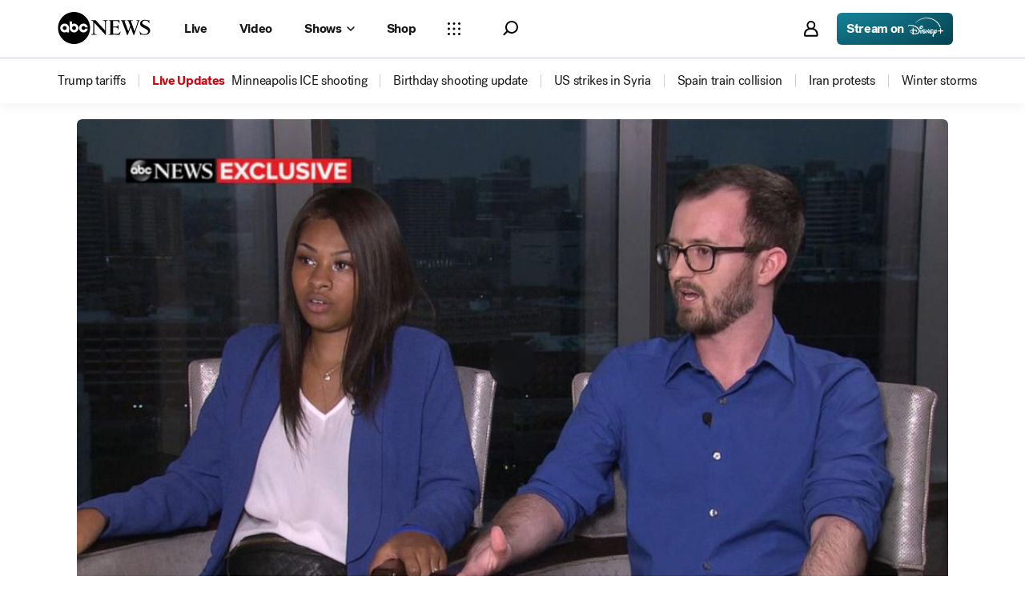

--- FILE ---
content_type: application/javascript
request_url: https://assets-cdn.abcnews.com/abcnews/9c5b345cd9e9-release-01-06-2026.4/client/abcnews/4578-d21ee928.js
body_size: 13429
content:
(self.webpackChunkabcnews=self.webpackChunkabcnews||[]).push([[4578],{98091:function(e,t,i){var a=i(52376);e.exports=a({newsCard:{MEx:"ybfBz",SSZ:"ctcKA",NUm:"dJGGB",DtM:"NsNWC",YCc:"vHUp",cZg:"Ptiwr",uVo:"OfdMP",zbp:"lkTbD",ork:"JkuYo",pNi:"YIsM",cVj:"cfQj",zVj:"cobvB",lfd:"UuahS",Pvs:"OxTO",Udn:"xOrFv",tYf:"XagH",DwB:"GWWRS",BlY:"PIRW",mFo:"dRNOL",UaA:"ScQS",sIn:"gOJCA",FyV:"urStE",FRX:"xihqx",rky:"gCGIZ",mnr:"TUQTj",rLb:"NIdFn",uFP:"ZNtyp"},newsCardLead:{Npj:"mdhMh",dBV:"utxSz",Xkl:"yRJPn",orP:"wgRRB"},newsCardNotLead:{Khz:"yjlXY",WJe:"aUBNK",GmU:"ozZWF",xFl:"UBXxD"},newsCardBlack:{Ewa:"EQaqa",djz:"OiCsf",cZg:"ftCAk"},newsCardDark:{djz:"OiCsf",cZg:"ftCAk",Udn:"QejQB",tYf:"Hkhp",DwB:"GWWRS",BlY:"PIRW",mFo:"dRNOL",UaA:"avmlZ",sIn:"FezBS"},takeOverCard:{ZnV:"fsIVl",buk:"OKxbp",lPS:"qXcg"},cardMargin:{esc:"btqDi",QWb:"nhsxa",JEw:"pcikK",niK:"nQmJW",PHC:"oZOlq",ZkX:"tSpSS",OTL:"pTKAK"},noBordersDetails:{SIk:"VLOBj",heB:"uZMuq",CPk:"qSkZN",Jit:"Oldiy",ciP:"DZKBg",oiZ:"JNWAl",dYO:"fAXsY",pWs:"WAZfb",CHW:"BBBNp"},brandBadge:{rrz:"JxBUX",CPk:"mloN",QRZ:"zgAZO",hTi:"xDzA-D",Hld:"miKQc"},noBordersMeta:{yFP:"ScbUS",SIk:"VLOBj",aRD:"lJSMd",VvI:"GOnCq",jux:"cJQGy",Jit:"Oldiy",uDk:"GBCJq",FUa:"ecrGu",cZg:"Ptiwr",uVo:"EYgDU",YCc:"vHUp",DtM:"fGuIM",ZZl:"ESmpd",VLk:"iflft",JEw:"QDSPh",esc:"kGyAC",QWb:"HkWF"},noBordersMetaBlack:{FUa:"QxugU",cZg:"ftCAk",ZZl:"oyYov",uVo:"OfdMP"},noBordersMetaDark:{FUa:"QxugU",cZg:"ftCAk",ZZl:"oyYov",uVo:"OfdMP"},tagSpacer:{Zuf:"VUFMN",FxV:"SdBAb",hDX:"AQSxL"},firstTagEmphasized:{Zwh:"DUcLi",Iij:"bELLI",ODe:"nPLaK"},firstTagEmphasizedBlack:{Zwh:"xNylt"},firstTagEmphasizedDark:{Zwh:"xNylt"},metaTagLinkClassName:{DCx:"fHQGD",SIk:"VLOBj",heB:"uZMuq",FUa:"naAjL",cZg:"Ptiwr",uVo:"EYgDU",lkp:"nvZyj",qmx:"oUkgA"},metaTagLinkClassNameBlack:{FUa:"ysryL",cZg:"ftCAk",lkp:"UmoPH",qmx:"hDOFS"},metaTagLinkClassNameDark:{FUa:"ysryL",cZg:"ftCAk",lkp:"UmoPH",qmx:"hDOFS"},metaMainLinkClassName:{iSx:"sdeif",NnS:"OgTU",Syd:"Jzctw",FUa:"ecrGu",dUH:"Vhmur",MKK:"LnKJB",NHi:"VyqId",Ciz:"aTgPu",qmx:"MHApJ"},metaMainLinkClassNameBlack:{FUa:"QxugU",dUH:"NQrKA",qmx:"OBzFX"},metaMainLinkClassNameDark:{FUa:"QxugU",dUH:"NQrKA",qmx:"OBzFX"},metaMainLinkClassNameTruncate:{Oyn:"bplHV",Wda:"nYnXb"},headlineEmphasized:{OqY:"ZfQkn",Oro:"GdxUi"},heroHeadline:{vCZ:"fPmhQ",MRr:"BXZNB"},headlineLarge:{Ewa:"EQaqa",Oro:"TBkSU",gXQ:"UGhs",dfe:"xReNw"},headlineStandard:{Ewa:"vcDfb",Oro:"dYdAt"},standardDateTime:{xTE:"GSjVX",SSZ:"mDZIT"},standardDateTimeDark:{SSZ:"AJPUy"},standardDateTimeBlack:{SSZ:"AJPUy"},recentDateTime:{SSZ:"oqGxV"},recentDateTimeDark:{SSZ:"hejne"},recentDateTimeBlack:{SSZ:"hejne"},specialBadgeTagClass:{zKF:"gaTUj",KBN:"QXBIM",SLb:"cLHXT",NaR:"DpZ",jIU:"qPbEI",qGx:"XKdvp",Eqa:"ngdXj",jUr:"bymgU",nho:"iNzzp",zjh:"lczts",iGz:"vrVeq",PQP:"mSJrW"},mainLiveVideoClassName:{KDD:"VZTD",awr:"pwHsw",HVv:"jIRH"},metaContainerClassName:{KDD:"VZTD"},metaMainClassName:{KDD:"VZTD",awr:"HNQqj",yIV:"mLASH"},metaTagClassName:{esc:"kGyAC",OTL:"DTlmW",SLb:"cLHXT",NaR:"DpZ",jIU:"iuXsq",zKF:"gaTUj"},metaDetailsClassName:{CPk:"mloN"},metaTagItemLiveVideoLogo:{eec:"kYhvT",qVv:"kahOz",JEw:"HfYhe"},metaTagLiveVideoLogo:{niK:"ubOdK",VLk:"hCfqF",ISb:"PCCvU"},cardIndicator:{ODe:"MaGQQ",niK:"UoVV",OTL:"WtEci",PHC:"dSKvB",ZkX:"seFhp"}})},8449:function(e,t,i){var a=i(52376);e.exports=a({creditIndicator:{nxE:"nyqUw",jkD:"uvrxY",aCj:"jxyfh",ODe:"eJhYl",Syd:"ilZRt",niK:"ugxZf",OTL:"gFgY",PHC:"huQUD",ZkX:"spGOb"}})},83323:function(e,t,i){var a=i(52376);e.exports=a({linkIndicator:{aCj:"VgTYu",qVv:"QNwmF",eec:"mhCCg",Syd:"dIEoT",KDD:"VZTD",yIV:"mLASH",HVv:"jIRH"}})},71465:function(e,t,i){var a=i(52376);e.exports=a({liveBadge:{SLb:"cLHXT",NaR:"DpZ",jIU:"iuXsq",zKF:"gaTUj",Gyp:"tjZgB",niK:"upILZ",OTL:"DTlmW",PHC:"ofVjp",ZkX:"JrdoJ"}})},94940:function(e,t,i){var a=i(52376);e.exports=a({videoIndicator:{aCj:"BFEpE",KDD:"VZTD",yIV:"mLASH",HVv:"jIRH",MiT:"YYqDS",ODe:"MaGQQ",jkD:"oQtGj",ewt:"nyteQ",Syd:"klTtn",niK:"upILZ",OTL:"Oanlq",PHC:"ofVjp",ZkX:"PHOpB"}})},2158:function(e,t,i){var a=i(85893);const s=i(50239),n=i(57147),o=i(48403),r=i(27361),l=i(80067),d=i(85335),c=d.PREDEFINED_TOPIC_HEADLINE,m=d.CONVERTED_SECTIONS,u=l.STORY_ID,p=l.HERO_LAYOUT,h=s.emptyObj,v=s.TRUE,x=s.FALSE,g=s.NULL,f=s.UNDEF,y=s.empty,_=s.strlc,N=s.mix,C=s.noop,k=s.isFunc,j=i(49741),T=s.strMatch,b=i(97368),L=i(23819),S=i(27784),I=i(51648),w=i(30552),V=i(39945),D=i(99210),P=i(74700),B=i(41962),O=i(98091);e.exports=j((function(e){let t,i,s=e.overrideClasses||h,l=s.card,d=s.content,j=s.meta,U=s.metaMain,M=s.metaMainLink,E=s.metaTag,A=s.metaTagItem,H=s.metaHeadline,R=s.metaDetails,F=e.children,Z=e.pageType,W=e.indexType,z=e.isTakeOver,q=e.isLeadCard,Q=e.theme||f,G=o(Q),K=!y(Q),J=e.individualBorderRadius,Y=e.duration,X=e.date,$=e.dateConfig||h,ee=e.keepDate||g,te=e.description||g,ie=e.useShortHeadline,ae=e.shortHeadline,se=ie&&ae?ae:e.headline,ne=e.title||"",oe=e.id,re=e.onClick||C,le=e.disableLink??x,de=re!==C||le?g:e.link,ce=e.linkTarget,me=e.showLinkIndicator,ue=e.isSectionBand,pe=e.isLivePlayer,he=T(de,"/GMA/")||T(de,"goodmorningamerica.com"),ve=T(de,"/538/")||T(de,"fivethirtyeight")||T(de,"fivethirtyeight.com"),xe=e.isLive||T(de,"/live/"),ge=e.showBrandBadge,fe=he?"https://s.abcnews.com/images/gmaBrandBadgeSimple.svg ":ve?"https://s.abcnews.com/images/fiveThirtyEightBrandBadgeSimple.svg":"",ye=e.section,_e=m[ye]||ye,Ne=e.image||h,Ce=e.imageRatio||"16x9",ke="1x1"===Ce?Ne.crop1x1&&Ne.crop1x1.url:Ne.crop16x9&&Ne.crop16x9.url,je=Ne.imageSources,Te=Ne.credit,be=e.showCredit!==x,Le=e.hideDuration,Se=e.inline||x,Ie=e.specialBadge,we=e.showTimestamp,Ve=e.heroLayout,De=S({name:Ie},g,v)||h,Pe=ue?g:e.tags||(ye?[{value:c[_(ye)]||ye,type:"link",url:`/${_e}/`,linkClassName:[O.metaTagLinkClassName,K&&r(O,`metaTagLinkClassName${G}`)]}]:g),Be=e.truncateText===v,Oe=X?L(X,Z,W):h,Ue=$.standard||Oe.standard||h,Me=$.recent||Oe.recent||h,Ee=(ee!==g?ee:Oe.keepDate)||x,Ae=b(X,Me),He=X&&(we||!Ae||Ee),Re=He?[O.standardDateTime,K&&r(O,`standardDateTime${G}`),!Ae&&[O.recentDateTime,K&&r(O,`recentDateTime${G}`)]]:g,Fe=He?[{value:N({},[{date:X},Ue]),type:"publishDate"}]:g,Ze=[O.noBordersMeta,K&&r(O,`noBordersMeta${G}`),j],We=[O.tagSpacer,A],ze=e.customMedia||g,qe=e.actions||g,Qe=[O.noBordersDetails,R],Ge=[O.headlineEmphasized,K&&r(O,`headline${G}`),H],Ke=[U],Je=n(O.metaMainLinkClassName,K&&r(O,`metaMainLinkClassName${G}`),pe&&O.metaMainLinkClassNameTruncate,M),Ye=[E],Xe=[O.cardMargin,d],$e=[z&&O.takeOverCard,O.newsCard,K&&r(O,`newsCard${G}`),q&&O.newsCardLead,!q&&O.newsCardNotLead,l],et=e.tagsBelow||x,tt=e.tagType||"text",it=e.WithLinkTracker_trackEvent,at=e.moduleName,st=e.modulePosition,nt=function(e,t,i,a,s){var n=a||h,o=n.id,r=n.headline,l=n.heroLayout,d="none",c={[u]:o,[p]:l};return a=>{k(e)&&e(),t&&i&&i("click",{moduleofclick:t.moduleofclick||"heads",positionofclick:t.positionofclick||0,moduleposition:t.moduleposition||d,linkName:r||d,eventName:"content interaction",interactionType:"internal"},c,v)}}(re,{moduleofclick:at,positionofclick:e.moduleIdx,moduleposition:st},it,{id:oe,headline:se||ne,heroLayout:Ve});return ge&&(he||ve)&&(Fe=[{value:"via",type:"text"},{value:a.jsx(w,{src:fe,ratio:"auto"}),type:"contentAffiliation"}],Qe.push(O.brandBadge)),Ie&&De?Pe=[{type:"badge",badgeProps:De.badge,badgeClassName:O.specialBadgeTagClass}]:We.push(O.firstTagEmphasized,K&&r(O,`firstTagEmphasized${G}`)),Y&&ke&&!Le?(t={contentType:[a.jsx(B,{duration:Y})]},i=O.cardIndicator):xe?(t={contentType:[a.jsx(P,{})]},i=O.cardIndicator):be===v&&Te&&ke&&(t={credit:[a.jsx(V,{credit:Te})]},i=O.cardIndicator),me===v&&(t={...t,status:[a.jsx(D,{})]},i=O.cardIndicator),a.jsx(I,{contentClassName:Xe,detailsClassName:Qe,detailsDateTimeClassName:Re,indicators:t,indicatorsClassName:i,metaClassName:Ze,metaHeadlineClassName:Ge,metaTagItemClassName:We,metaTagClassName:Ye,metaMainLinkClassName:Je,metaMainClassName:Ke,className:$e,headline:se,link:de,linkTarget:ce,linkWithin:v,tags:Pe,tagsBelow:et,image:ke,imageSources:je,imageRatio:Ce,imageIndividualBorderRadius:J,body:te,enhanced:!0,tagType:tt,inline:Se,details:Fe,truncateText:Be,actions:qe,customMedia:ze,onClick:nt,children:F})}))},99617:function(e,t,i){var a=i(85893);const s=i(8449);e.exports=function(e){const t=e.credit;return a.jsx("div",{className:s("creditIndicator"),children:t})}},39945:function(e,t,i){e.exports=i(99617)},23848:function(e,t,i){var a=i(85893);const s=i(51582),n=i(75182),o=i(83323);e.exports=function(){return a.jsx("div",{className:o("linkIndicator"),children:a.jsx(n,{size:"16",icon:s})})}},99210:function(e,t,i){e.exports=i(23848)},66252:function(e,t,i){var a=i(85893);const s=i(77379),n=i(71465);e.exports=function(){return a.jsx(s,{size:"s",value:"Live",className:n.liveBadge})}},74700:function(e,t,i){e.exports=i(66252)},64007:function(e,t,i){var a=i(85893);const s=i(81969),n=i(75182),o=i(94940);e.exports=function(e){const t=e.duration;return a.jsxs("div",{className:o("videoIndicator"),children:[a.jsx(n,{size:"12",viewBox:"0 0 32 32",icon:s}),t]})}},41962:function(e,t,i){e.exports=i(64007)},72381:function(e,t,i){e.exports=i(2158)},105:function(e,t,i){const a=i(50239).emptyObj,s=i(85335);e.exports={getLiveVideosJSONLD:function(e){let t=e||a,i=s.DEFAULT_THUMBNAIL_SOURCE__LIVE_VIDEOS,n=t.program||a,o={"@context":"https://schema.org","@type":"VideoObject",name:n.title,description:n.title,thumbnailUrl:[i],uploadDate:t.lastModifiedOn,publication:{"@type":"BroadcastEvent",name:n.title,description:n.title,thumbnailUrl:[i],uploadDate:t.lastModifiedOn,isLiveBroadcast:!0,startDate:t.start,endDate:t.end}};try{return JSON.stringify(o)}catch(e){return console.error(`Error returning Video JSONLD error: ${e}`),null}},getVODJSONLD:function(e,t){let i=e||a,s=t||a,n=s.DEFAULT_SITE_LOGO,o=i.images||"",r=i.contentUrl,l=i.link,d=i.headline,c=i.subtitle,m=i.durationISO,u={name:i.siteName||s.SITE_NAME,logo:{url:n,"@type":"ImageObject"},"@type":"Organization"},p={"@type":"WebPage",id:l},h={"@context":"https://schema.org","@type":"VideoObject",name:d,description:c,uploadDate:i.uploadDate,thumbnailUrl:o,url:r,contentUrl:r,publisher:u,mainEntityOfPage:p};m&&(h.duration=m);try{return JSON.stringify(h)}catch(e){return console.error(`Error returning Video JSONLD error: ${e}`),null}}}},72363:function(e,t,i){var a,s=i(85893),n=(i(67294),i(50239).emptyObj),o=i(3896),r=i(8428),l=i(92320),d=i(93967);i(58418),a=o({displayName:"Block",render:function(){const e=this.props||n,t=d("block",e.className),i=e.children,a=e.type||"";return s.jsx(r,{type:a,types:l,prefix:"block",className:t,children:i})}}),e.exports=a},8428:function(e,t,i){var a,s,n=i(85893),o=i(67294),r=i(93967),l=i(50239),d=l.forEach,c=l.emptyObj;function m(e,t,i,a,s,n){const o=i.split(" "),l=[],m=(n||c)[s||""];return d(o,(t=>{a[t]&&l.push(`${e}__${a[t]}`)})),m&&l.push(`${e}__${m}`),r(l,t)}a={displayName:"GenericBlock",render:function(){const e=this.props||c,t=e.className,i=e.prefix||"",a=e.type||"",s=e.types||c,r=e.subType,l=e.subTypes,d=e.children,u=m(i,t,a,s,r,l);return n.jsx(o.Fragment,{children:n.jsx("div",{className:u,children:d})})}},s=i(3896)(a),e.exports=s},92320:function(e){e.exports={singleColumn:"single-column",doubleColumn:"double-column",tripleColumn:"triple-column"}},12211:function(e,t,i){var a=i(85893);let s,n,o,r,l,d,c,m=i(67294),u=i(3896),p=i(50239),h=i(23992),v=i(43702),x=i(64319),g=i(35161),f=i(12571),y=p.emptyObj,_=p.emptyAry,N="ComingUpButtonContainer",C="View";function k(e,t,i){return a.jsx("div",{className:"ComingUpButtonContainer",children:a.jsxs(x,{className:"ComingUpButtonContainer__viewmore",onClick:t,children:[e,a.jsx("div",{className:i})]})})}i(50816),l={displayName:"ComingUpBlock",render:function(e){let t=this,i=t&&t.props||y,l=t&&t.state||y,d=i.airings||_,u=d.length,p=l.lastItem,x=t.addSlides,j=t.hideSlides,T=[];return u<=3||p>=u||p>=7?(p=p>=7?7:u,s=!1):s=!0,c=g(d,(function(e){let t=function(e,t){var i=e||y,s=i.start,n=h.format(s,"h:mm a"),o=(i.program||y).title,r=(i.productLinks||y).web;return a.jsx(v,{className:"comingUpNext",time:n,href:r,title:o},t)}(e,e.id);return t})),T=f(c,0,p),n=s?x:j,o=s?C+" More":C+" Less",r=s?N+"__Icon":N+"__Rotate",a.jsxs(m.Fragment,{children:[a.jsx("div",{className:"ComingUpContainer",children:T},T.key),k(o,n,r)]})},getInitialState:function(){return{lastItem:1,isShowing:!1}},addSlides:function(){var e=this,t=e&&e.state,i=e.state.lastItem;t.lastItem+3>=7?i=7:i+=3,this.setState({lastItem:i})},hideSlides:function(){var e=this,t=e&&e.state,i=e.state.lastItem;t.lastItem-3<=1?i=1:i-=6,this.setState({lastItem:i})}},d=u(l),e.exports=d},20495:function(e,t,i){var a=i(85893);i(67294);const s=i(50239),n=i(23992),o=i(35161),r=i(99302),l=i(84221),d=i(52142),c=s.emptyObj,m=s.emptyAry;i(47810),e.exports=function(e){let t=e||c,i=t.windowWidth||0,s=t.id||"coming-up-carousel",u=t.airings||m,p=[];return p=o(u,(function(e,t){var i=e||c,s=i.start,o=n.format(s,"h:mm a"),r=(i.program||c).title,m=(i.productLinks||c).web,u=a.jsx(d,{time:o,href:m,title:r});return a.jsx(l,{className:"ComingUpCarousel__Item",children:u},t)})),a.jsx("div",{className:"ComingUpCarousel__Container",children:a.jsx(r,{className:"ComingUpCarousel",heading:"COMING UP: ",id:s,windowWidth:i,showHeading:!0,controls:!0,gutter:0,children:p})})}},54859:function(e,t,i){var a=i(85893);i(67294);const s=i(50239),n=(i(44800),s.emptyObj);i(15319),e.exports=function(e){var t=e||n,i=t.time,s=t.timeDescription,o=t.title;return a.jsxs("div",{className:"ComingUpNext",children:[a.jsxs("div",{className:"ComingUpNext__Header",children:[a.jsx("div",{className:"ComingUpNext__time",children:i}),s?a.jsx("div",{className:"ComingUpNext__timeDescription",children:s}):null,null]}),a.jsx("div",{className:"ComingUpNext__link",children:o})]})}},52142:function(e,t,i){var a=i(85893);const s=i(67294),n=i(50239).emptyObj,o=i(43702);i(9887),e.exports=function(e){var t=e||n,i=t.time,r=t.timeDescription,l=t.href,d=t.title;return a.jsx(s.Fragment,{children:a.jsxs("div",{className:"ComingUp-GeneralContainer",children:[a.jsx("div",{className:"ComingUpDivisor",children:a.jsx("div",{className:"ComingUpDivider"})}),a.jsx("div",{className:"ComingUpNextContainer",children:a.jsx(o,{className:"ComingUpNextCenter",time:i,timeDescription:r,href:l,title:d})})]})})}},43702:function(e,t,i){e.exports=i(54859)},58016:function(e,t,i){var a=i(85893);i(67294);const s=i(50239),n=s.empyObj,o=s.strReplace;function r(e){let t=e||n,i=t.src,s=t.height,r=t.width;return i?(i=o(i,"modifier=webview",""),a.jsx("iframe",{className:"ElectionsEmbed",src:i,height:s,width:r,scrolling:"no"})):null}i(75852),r.defaultProps={width:"100%",height:"100%"},e.exports=r},28266:function(e,t,i){e.exports=i(58016)},99526:function(e,t,i){var a,s=i(85893),n=(i(67294),i(3896)),o=i(50239),r=i(84967),l=i(27361),d=o.emptyAry,c=o.emptyObj,m=o.first,u=i(72363),p=i(28266),h=i(48671)(p),v=i(80067).tagIds.generalClick,x=i(45697);(a=n({displayName:"IFrameWidgetBlock",render:function(){var e=this.props||c,t=e.data||d,i=m(t)||c,a=i.src,n=e.columnType,o=i.h||"480px",r=i.w||"100%",l=i.moduleName;return s.jsx(u,{type:n,children:s.jsx(h,{src:a,height:o,width:r,name:l})})},getInitialState:function(){return{firedClick:!1}},componentDidMount:function(){let e=r.view();r.attach(e,"message",this.handlePostMessage)},componentWillUnmount:function(){let e=r.view();r.detach(e,"message",this.handlePostMessage)},handlePostMessage:function(e){let t,i,a,s,n,d=this,m=l(d,"context.analytics.trackLink",o.noop),u=(d.state||c).firedClick,p=e&&e.origin,h=e&&e.data,x=h&&o.strMatch(h,/^\{.*\}$/)&&JSON.parse(h)||{};if(p.match(/(abcnews\.go\.com|abcotvs(sb|qa)?\.com)/)||p.match(/(datavisualization\.azureedge?\.net)/)||p.match(/(espn(sb|qa)?\.com)/))if("ABCNresize"===x.type){if(t=x.height,i=decodeURIComponent(x.href),a=r.qsa('iframe[src^="'+i+'"]',!0),!a){let e=new URL(i),t=e.origin+e.pathname;e.search&&(t+="?"),a=r.qsa('iframe[src^="'+t+'"]',!0)}a&&t&&(a.height=t)}else"ABCNGunViolenceClick"!==x.type||u||(s=x.cta||"",n=x.module_name||"",d.setState({firedClick:!0}),m({ctatext:s,event_name:v,module_name:n}))}})).contextTypes={analytics:x.object},e.exports=a},15298:function(e,t,i){e.exports=i(99526)},43443:function(e,t,i){var a=i(85893);let s=i(67294),n=i(50239),o=i(66493),r=i(19495),l=i(23992).formatRelDate,d=i(41609),c=i(93967),m=r.loc(),u=n.emptyObj,p=n.emptyAry,h=n.cstr,v=n.cbool,x=n.mix,g=n.FALSE,f=n.TRUE,y=i(85335),_=h(m),N=i(20495),C=i(12211),k=i(85822),j=i(57154).createShareTrackingProps,T=["facebook","twitter","email"];function b(e,t,i,n,r){const l=c("video-info-module__text--title",{"video-info-module__text--title--distro":r}),d=c("video-info-module__text--subtitle__vod",{"video-info-module__text--subtitle__vod--distro":r}),m=c("video-info-module__shareButtons",{"video-info-module__shareButtons--distro":r});return a.jsxs(s.Fragment,{children:[a.jsx("h2",{className:l,children:e}),t?a.jsx("h3",{className:d,dangerouslySetInnerHTML:{__html:t}}):n.showSharing&&a.jsx(o,{className:m,...n.shareUrls,...n.shareProps})]})}function L(e,t){return t&&a.jsx("div",{className:"video-info-module__container-LiveNow",children:a.jsx(k,{isLive:t,title:e})})}i(70196),e.exports=function(e){let t,i,n,r=e.isMobile,m="ON NOW • LIVE",h=e.title,k=e.description,S=e.datePublished,I=v(S)&&l(S,"MMMM D, YYYY"),w=e.isLiveVideoHero,V=e.airings||p,D=e.tracking||u,P=e.windowWidth,B=e.isDistroSection||!1,O=!d(V),U=_&&y.getShareLinks(_,h,g,f)||u,M=c("video-info-module__text",{"video-info-module__text--distro":B}),E=c("video-info-module__text--subtitle__timestamp",{"video-info-module__text--subtitle__timestamp--distro":B}),A=c("video-info-module__shareButtons",{"video-info-module__shareButtons--distro":B});return t=x({},[D,void 0]),i=j(U,t,T),n={shareUrls:U,shareProps:i,showSharing:!r},a.jsx("div",{className:M,children:r?a.jsxs(s.Fragment,{children:[L(m,w),b(h,k,0,n,B),I&&a.jsx("h3",{className:E,children:I}),a.jsx(o,{className:A,...U}),w&&O&&a.jsxs(s.Fragment,{children:[a.jsx("div",{className:"video-info-module__comingUpHeader",children:a.jsx("h4",{children:"Coming up: "})}),a.jsx(C,{airings:V,windowWidth:P})]})]}):a.jsxs("div",{className:"info-module__generalContainer",children:[a.jsxs("div",{className:"info-module__titlesContainer",children:[L(m,w),b(h,k,0,n,B),I&&a.jsx("h3",{className:E,children:I})]}),w&&a.jsx("div",{className:"info-module__carouselContainer",children:O&&a.jsx(N,{airings:V,windowWidth:P})})]})})}},82346:function(e,t,i){var a=i(85893),s=i(67294),n=i(43443),o=i(50239),r=i(66493),l=i(19495),d=i(19014),c=l.loc(),m=o.emptyObj,u=o.cstr,p=o.mix,h=o.FALSE,v=o.TRUE,x=i(52353),g=i(93967),f=i(85335),y=u(c),_=i(57154).createShareTrackingProps,N=["facebook","twitter","email"];i(70196),e.exports=function(e){let t,i,o=e.isMobile||h,l=e.title,c=e.isLiveVideoHero||h,u=e.description,C=e.airings,k=e.tracking||m,j=e.windowWidth,T=e.isTakeover||h,b=e.onDevicesPage||h,L=e.datePublished,S=e.isDistroSection||!1,I=x(e.showSharing)?!o&&!c:e.showSharing,w=y&&f.getShareLinks(y,l,h,v)||m,V=g("video-info-module",{"video-info-module--distro":S}),D=g("video-info-module__shareButtons",{"video-info-module__shareButtons--distro":S});return t=p({},[k,void 0]),i=_(w,t,N),a.jsxs("div",{className:V,children:[c&&a.jsxs("div",{className:"video-info-module__logoContainer",children:[a.jsxs("div",{className:"video-info-module__live-text",children:[a.jsx("img",{className:"video-info-module__live-text--liveLogo",src:"https://s.abcnews.com/assets/dtci/images/abcnewslive-banner-navy.svg",height:"14px"}),a.jsx("div",{className:"video-info-module__live-text--divider"}),a.jsx("span",{className:"video-info-module__live-text--blurb",children:"24/7 Coverage of Breaking News and Live Events."})]}),!T&&!b&&a.jsx(d,{className:"video-info-module__logoContainer__links__content",to:"https://www.hulu.com/network/abc-news-2662d112-7114-4c6b-96fd-cb9e68a27eee?cmp=14855&utm_campaign=OO_ABCNews_Website_OffChannel_NetworkPage&utm_medium=Display&utm_source=OO_ABCNews",target:"_blank",children:a.jsxs(s.Fragment,{children:[a.jsx("h2",{className:"video-info-module__logoContainer__links__text__streaming",children:"ALSO STREAMING ON"}),a.jsx("div",{className:"video-info-module__logoContainer__links__logo",children:a.jsx("img",{className:"video-info-module__logoContainer__links__logo__icon",src:"https://s.abcnews.com/assets/dtci/images/hulu.svg"})}),a.jsx("div",{children:a.jsx("img",{className:"video-info-module__logoContainer__ExternalIcon",src:"https://s.abcnews.com/assets/dtci/icomoon/svg/external.svg"})})]})})]},"logoContainer"),a.jsx("div",{className:"video-info-module__textContainer",children:a.jsx(n,{isMobile:o,isLiveVideoHero:c,title:l,description:u,datePublished:L,airings:C,windowWidth:j,tracking:k,isDistroSection:S})},"textContainer"),I&&a.jsx(r,{className:D,...i})]})}},83900:function(e,t,i){var a=i(85893);i(67294);const s=i(82346),n=i(93967);i(42803),e.exports=function(e){const t=e.isMobile,i=e.title,o=e.description,r=e.type,l=e.airings,d=e.windowWidth,c=e.isTakeover,m=e.datePublished,u=e.isDistroSection||!1,p=n("info-module info-module__container"),h="livevideoHero"===r;return a.jsx("section",{className:p,children:a.jsx(s,{isMobile:t,title:i,description:o,isLiveVideoHero:h,airings:l,windowWidth:d,isTakeover:c,datePublished:m,isDistroSection:u})})}},57440:function(e,t,i){var a=i(85893);i(67294);let s,n=i(50239),o=i(5902),r=i(23249),l=i(51409),d=i(27361),c=n.strlc,m=i(72363),u=i(11377),p=i(83900),h=i(3471),v=i(105),x=i(85335),g=i(3896),f=i(93967),y=i(45697),_=v.getLiveVideosJSONLD,N=v.getVODJSONLD,C=n.cbool,k=n.emptyObj,j=n.emptyAry,T=n.last,b=n.first,L=n.TRUE,S=T((new r).MOBILE),I=/^\/live\/?(video)?/i,w=x.RATIOS,V=w.RATIO_1x1,D=w.RATIO_9x16;i(88390),s=g({displayName:"LeadLiveVideoBlock",render:function(){let e,t=this.props||k,i=t.appState||k,s=d(i,"app"),n=d(i,"page"),o=(d(i,"routing.location.pathname")||"").match(I),r=C(d(t,"appState.routing.location.params.fromLive")),v=t.pageType||"",g=c(v)===c("distrosection"),y=t.data||g&&(t.items||d(t,"block.items"))||j,T=b(y)||k,w=T.isMainLiveStream,P=T.firstAiring,B=T.video||k,O=t.columnType||"doubleColumn",U=t.windowWidth,M=l.UA(),E=M.ios||M.android?L:U<=S,A=B.title||"",H=B.subtitle||"",R=B.aspectRatio||"",F=o?"":B.uploadDate||"",Z=t.type||"",W=t.subType,z=t.viewPropsBand||k,q=z.title||"",Q=z.logo,G="TAKEOVER_2"===W,K="videoHero"===Z,J=!E,Y=T.airings||k,X=K?"Takeover__Video":"NoTakeover__Video",$=w||K,ee=r&&K,te=f("live",{"Featured-1x1":R===V,"Featured-9x16":R===D});return $&&(e=function(e,t){let i=t?_(e):N(e,x);return a.jsx("script",{type:"application/ld+json",dangerouslySetInnerHTML:{__html:`${i}`}})}(w?b(Y):B,w)),P&&(A=(P.program||k).title||""),a.jsxs(m,{type:O,className:te,children:[ee&&a.jsx(h,{},"vod-banner"),G&&a.jsx("div",{className:"special-event",children:void 0!==Q?a.jsx("img",{className:"special-event__logo",src:Q,alt:"logo"}):a.jsx("h1",{className:"special-event__text",children:q})},"special-event"),a.jsx(u,{video:B,autoplay:J,classTakeover:X,useLazy:E,appProps:s,pageProps:n},"video-player-live"),a.jsx(p,{type:Z,isMobile:E,title:A,description:H,airings:Y,windowWidth:U,isTakeover:G,datePublished:F,isDistroSection:g},"infoModule"),Y&&$&&e]})},componentDidMount:function(){let e=(this.props||k).data||j,t=((b(e)||k).video||k).id||"";o.on("LIVE_CAROUSEL_LOADED",(()=>{t&&o.emit("VIDEO_ID_EMIT_EVENT",t)}))}}),s.contextTypes={history:y.object},e.exports=s},78959:function(e,t,i){e.exports=i(57440)},8387:function(e,t,i){var a=i(85893);i(67294);const s=i(3896),n=i(93967),o=i(21800),r=i(45697),l=i(50239),d=i(5902),c=i(84967),m=i(85335),u=i(76652),p=i(35895),h=i(27361),v=l.TRUE,x=l.FALSE,g=i(64593).default,f=l.isFunc,y=l.cstr,_=l.noop,N=l.emptyObj,C=m.RATIOS,k=C.RATIO_16x9,j=C.RATIO_9x16,T=C.RATIO_1x1,b="switchUpdate";let L;L=s({displayName:"LiveVideo",onLoadStart:function(e){var t=this||N,i=(t.props||N).updateVideoLoaded,a=v;t.setState({loaded:a}),f(i)&&i(a)},setContainerRef:function(e){e&&(this.containerRef=e)},renderVideo:function(){let e=this,t=e.props||N,i=t.video||N,s=t.playlist,n=void 0===t.autoplay||t.autoplay,r=e.state||N,l="41463246"===i.id?"abc_live11":y(i.id),d=i.live||!1,c=r.target,m=t.shouldPauseVideo,p=t.indexType,h=r.clickedPlay,v=m?x:n||h,g=t.shouldMuteVideo,C=g||r.muted,k=t.configuration,j=t.removePlayer,T=t.eventType,b=t.appProps,L=t.pageProps,S=t.isMobile,I=t.isHero,w=t.isPlaylistBlock,V=t.disableContinuousPlay,D=t.placement||"Feature",P=t.position||i.position,B=t.startType,O=t.activeIndex,U=t.updateActiveIndex||_,M=n||h,E=e.context||N,A=E.currentVideoClass,H=E.setCurrentVideoClass,R=t.classTakeover,F=f(H)?R!==A:x;return!c||j?null:(F&&(v=x),k=o({},k,{forceBrowserMute:n,wasUserInitiated:k?.wasUserInitiated||h}),a.jsx(u,{className:"LiveVideoPlayer",onMute:t=>{e.setState({muted:t})},episodeTitle:i.title,muted:C,shouldMuteVideo:g,playVideo:v,indexType:p,onPlay:e.onPlay,onPlaying:e.onPlay,videoId:l,autoplay:M,pageType:"index",showAds:!d,target:c,temporalType:i.type,userInitialized:!1,playlist:s,placement:D,startType:B,position:P,video:i,onLoadStart:S&&!d?e.onLoadStart:null,configuration:k,eventType:T,appProps:b,pageProps:L,isHero:I,isPlaylistBlock:w,disableContinuousPlay:V,activeIndex:O,updateActiveIndex:U}))},getInitialState:function(){return{muted:!0,clickedPlay:!1,target:null,loaded:!1}},componentDidMount:function(){let e=this,t=e.containerRef,i=t?c.qsa(".MediaPlaceholder__Image",!0,t):null;i&&e.setState({target:i}),d.on(b,e.updateVideo),d.on("videoHeroBlock.playlist.click",(()=>e.setState({clickedPlay:!0})))},render:function(){let e,t=this,i=t.context||N,s=t.state||N,o=s.loaded,r=t.props||N,l=r.isMobile,d=void 0===r.autoplay||r.autoplay,c=r.video||N,m=t.renderVideo(c,d),u=void 0!==r.useLazy&&r.useLazy,v="live"===c.type,x=c.image||c.images||c.thumbnail||"https://keyframe-cdn.abcnews.com/streamprovider11.jpg",f=r.classTakeover,y=r.videoClassname||"",_=c.aspectRatio,C={imgSrc:x,ratio:_||k},b={live:v},L=l&&!o&&!v,S=n("video-loading",{portrait:_===j,square:_===T}),I=n("video-takeover",f,y),w=h(i,"flags.enableWebPlayer"),V=w||o?null:"hide",D=w?s.clickedPlay||d?m:null:m;return C.imgSrc&&(e=a.jsx(g,{children:a.jsx("link",{rel:"preload",as:"image",href:C.imgSrc})})),a.jsxs("div",{className:I,ref:t.setContainerRef,children:[e,L&&a.jsx("div",{className:S,children:a.jsx("div",{className:"loading-animation"})}),a.jsx(p,{image:C,video:b,useLazy:u,buttonDisplay:l?V:null,handleVideoClick:t.userInitiatedClick}),D]})},userInitiatedClick:function(){(this||N).setState({clickedPlay:!0})},onPlay:function(e,t){let i=this||N,a=i.props||N,s=i.context||N,n=a.onPlay||_,o=s.setCurrentVideoClass||_,r=s.currentVideoClass,l=a.classTakeover;f(o)&&l!==r&&f(o)&&o(l),n(t),i.setState({playing:!0,clickedPlay:!0}),d.emit(b,{videoId:t,playcardClass:l,isSticky:x})},updateVideo:function(){this.setState({videoUpdated:!0})}}),L.contextTypes={videoId:r.string,currentVideoClass:r.string,setCurrentVideoClass:r.func,flags:r.object},e.exports=L},11377:function(e,t,i){e.exports=i(8387)},76673:function(e,t,i){var a=i(85893);i(67294);const s=i(50239),n=i(69162),o=i(87290),r=i(93967),l=s.noop,d=s.emptyObj;i(71202),e.exports=function(e){var t=e||d,i=t.onClick||l,s=t.text||"Remind Me",c=t.classNames,m=r("remindMe",c);return a.jsx("div",{className:m,children:a.jsx("a",{href:"#",onClick:i,children:a.jsxs("div",{className:"remindMe--flex",children:[a.jsx(n,{icon:o,size:"12px"}),a.jsx("span",{children:s})]})})})}},44800:function(e,t,i){e.exports=i(76673)},1538:function(e,t,i){var a=i(85893);i(67294);const s=i(43335);i(15836),e.exports=function(){return a.jsxs("div",{className:"return-banner",children:[a.jsxs("div",{className:"return-banner__text",children:[a.jsx("img",{className:"return-banner__text--liveLogo",src:"https://s.abcnews.com/assets/dtci/images/abcnewslive-banner-navy.svg",height:"14px"}),a.jsx("div",{className:"return-banner__text--divider"}),a.jsx("span",{className:"return-banner__text--blurb",children:"24/7 Coverage of Breaking News and Live Events."})]}),a.jsx(s,{to:"/Live",children:a.jsxs("div",{className:"return-banner__button",children:[a.jsx("div",{className:"return-banner__button--circleLarge"}),a.jsx("div",{className:"return-banner__button--circleMedium"}),a.jsx("p",{className:"return-banner__button--text",children:"Return to Live Coverage"})]})})]})}},3471:function(e,t,i){e.exports=i(1538)},59126:function(e,t,i){var a=i(85893);const s=i(67294),n=i(3896),o=i(93967),r=i(45697),l=i(5902),d=i(50239),c=d.last,m=d.forEach,u=i(6945),p=i(86921),h=i(11377),v=i(72363),x=i(84486),g=i(27361),f=i(35161),y=i(13311),_=i(8400),N=i(41609),C=new(i(23249)),k=c(C.DESKTOP),j=c(C.MOBILE),T=i(23992).formatIntl,b=i(10372),L=i(84967),S=i(72381),I=i(25192).lr,w=L.qsa,V=d.cbool,D=d.cstr,P=d.first,B=d.isNum,O=d.isAryLike,U=d.TRUE,M=d.FALSE,E=d.NULL,A=d.emptyObj,H=d.emptyAry,R=T(new Date,{weekday:"long",year:"numeric",month:"long",day:"numeric"},"en-US").slice(0,-6),F=i(85335).RATIOS,Z=F.RATIO_9x16,W=F.RATIO_1x1,z="videoHeroBlock.playlist.click",q="enableWebPlayer";i(85195);const Q=n({displayName:"VideoHeroBlock",getInitialState:function(){return{video:null,isMuted:U,activeIndex:0,isFirstLoad:U,autoplay:U,eventType:null,videoLoaded:M,isCarouselEnd:M,isPlaying:M,shouldPauseVideo:M,startType:null}},handleClick:function(e,t){let i=this,a=i.state||A,s=a.removePlayer,n=i.props||A,o=n.isCarouselPlaylist,r=(n&&n.windowWidth||0)<=j,c=a.videoLoaded,u=g(a,"video.id")===e.id,p=void 0!==n.enableLoadStart?n.enableLoadStart:U,h=!r,v=i.context?.flags?.[q];return function(){let a,n,g=i.ref,y=U,_=d.getGlobal(),N=w(".VideoHeroBlock .btm-media-client",U)?.id;if(!v&&r&&!c&&p&&(y=M),m(_.players,(function(e){let t=e.guid,i=e.bundle||A,a=null!==i?i.isInAdMode:M,s=null!==i?i.isDisposed:M,n=t===N,o=e?.bundle_?.player_?.ima?.getAdsManager?.()?.getCurrentAd?.();a&&!s&&(y=M),n&&o&&(y=M)})),y||!y&&s){!y&&s&&m(_.players,(function(e){e.bundle&&e.bundle.dispose&&e.bundle.dispose()}));try{a=f(w(".VideoHeroBlock__ListItem",M,g),(e=>e)),x(a,((e,t)=>{e.className="VideoHeroBlock__ListItem"})),n=w(`#VideoHeroBlock-item-${e.id}`,U,g),n&&(n.className=`${n.className} VideoHeroBlock__ListItem--selected`)}catch(e){}i.setState({video:e,activeIndex:t,autoplay:h,wasUserInitiated:U,removePlayer:M,eventType:"click",isPlaying:u,startType:"Playlist Tap"},(()=>{i.scrollToBlockTop(),l.emit(z),o&&l.emit("videoHeroBlock.carouselPlaylist.click",e)}))}}},handleVideoPlayerClick:function(){var e=this||A,t=(e.state||A).isPlaying,i=e.context?.flags?.[q];i&&!t&&e.setState({wasUserInitiated:U})},scrollToBlockTop:function(){let e=w(".VideoHeroBlock",U),t=w(".navigation",U);if(e){let i=t&&L.rect(t),a=i&&i.h,s=e.getBoundingClientRect().top-a>=0,n=L.rect(e),o=n&&n.t||0;s||L.scrollTo(0,o-a)}},render:function(){let e,t=this,i=t.state,n=i.removePlayer,r=i.activeIndex||0,l=i.startType,d=t.props||A,c=d.data||A,m=c.latestVideos||H,x=c.videoPlaylist||H,C=d.bandName,T=d.columnType||"singleColumn",L=g(d,"taboola.canonical","").indexOf("abcnews.go.com/Video")>=0,w=d.cards||H,D=d.isCarouselPlaylist,B=d.theme,F=d.pageType,z=d.indexType,q="video"===z||"live"===z,Q=i.video||A,G=Q.id,K=d.playerCardClassName,J=d.contentClassName,Y=d.carouselStyles,X=L?"Top Stories":d.displayName||"",$=d&&d.windowWidth||0,ee=$<k,te=$<=j,ie=ee?d.mobilePlaylistPagination:d.playlistPagination,ae=d.paginationText,se=d.moduleName||"",ne=d.modulePosition||1,oe=i.isCarouselEnd,re=i.isPlaying,le=i.shouldPauseVideo,de=te&&!D&&x.length>0?x.slice(0,3):x,ce=i&&i.isFirstLoad,me=q?q&&!te:D?M:i&&i.autoplay,ue=i&&i.eventType,pe=te&&m.length>0?m.slice(0,3):m,he=V(i.wasUserInitiated),ve=i.video||A,xe={wasUserInitiated:he},ge=a.jsxs("div",{className:"VideoHeroBlock__VideoList__Title",children:[a.jsx("span",{className:"VideoHeroBlock__VideoList__Title__Text",children:"Top Stories"}),a.jsxs("h2",{className:"VideoHeroBlock__VideoList__Title__Date",children:[a.jsx("span",{className:"icon-play-hollow"}),R]})]}),fe=f(w,(function(e,i){let s,n=i===w.length-1,o=G===e.id,r=e.showTimestamp,l=e.hideSection;return e.hideDuration=o&&re,e.showCredit=!o,r||(e.date=E),l&&(e.section=E),s=a.jsx(S,{theme:B,overrideClasses:{card:[d.playlistClassName,o&&re&&d.selectedVideoClassName]},onClick:t.handleClick(e.video,i),...e,inline:U,moduleName:se||`Carousel-${e.title}`,moduleIdx:i+1,modulePosition:ne,pageType:F,indexType:z},`carousel-slide-card-${e.id}-${i}`),ee?s:a.jsx(I.Slide,{children:n?a.jsx(u,{threshold:.75,onChange:e=>t.checkIfLastCard(e,i),children:s}):s})})),ye=ee&&_(fe,3)||H,_e=f(ye,(function(e){return a.jsx(I.Slide,{children:e})})),Ne=y(w,(e=>g(e,"video.id")===G))||A,Ce=fe.length>0?fe:f(pe,((e,i)=>{let s=e||A,n=s.videos||H,o=O(n)?P(n):n,l=(o||A).duration||"",d=s.title||"",c=i+1,m=s.id,u=r===i?"VideoHeroBlock__ListItem--selected":"";return a.jsxs("div",{className:`VideoHeroBlock__ListItem ${u}`,id:`VideoHeroBlock-item-${m}`,onClick:t.handleClick(o,i),children:[a.jsx("div",{className:"ListItem__Number",children:a.jsx("span",{children:c})}),a.jsx("div",{className:"ListItem__Title",children:a.jsx("span",{children:d})}),a.jsxs("div",{className:"ListItem__Icon",children:[a.jsx(p,{icon:"watch__arrow"}),a.jsx("span",{className:"ListItem__Duration",children:l}),a.jsx("span",{className:"ListItem__Playing",children:"Playing"})]})]},m)})),ke=D?a.jsxs(I.Root,{align:"start",slidesToScroll:"auto",axis:ee?"x":"y",containScroll:!0,children:[a.jsx("div",{className:Y("CarouselContainer",oe&&"CarouselHideOverlay"),children:a.jsx(I.Viewport,{className:Y("CarouselViewport"),children:a.jsx(I.SlideList,{className:Y("SlideList"),children:ee?_e:fe})})}),ie]}):a.jsx("div",{className:"VideoHeroBlock__VideoList",ref:t.setRef,children:Ce}),je=o("VideoHeroBlock",{VideoHeroBlock__CarouselPlaylist:D}),Te=o("VideoHeroBlock__VideoPlayer",{"ratio-9x16":ve.aspectRatio===Z,"ratio-1x1":ve.aspectRatio===W}),be=N(Q)?null:a.jsx(h,{startType:l,onPlay:t.onPlay,autoplay:me,video:Q,playlist:de,configuration:xe,removePlayer:n,eventType:ue,isMobile:te,updateVideoLoaded:t.updateVideoLoaded,shouldPauseVideo:le,updateActiveIndex:t.updateActiveIndex,activeIndex:r,isPlaylistBlock:U,disableContinuousPlay:U,indexType:z});return te&&ce&&t.setState({isFirstLoad:M,autoplay:M}),e=D&&ee?a.jsx(s.Fragment,{children:a.jsxs(v,{type:T,className:je,children:[!C&&X&&a.jsx(b,{title:X,className:"Header"}),a.jsx("div",{className:Te,onClick:t.handleVideoPlayerClick,children:a.jsx(S,{theme:B,customMedia:be,disableLink:U,pageType:F,indexType:z,overrideClasses:{card:K},...Ne})}),ae,a.jsx("div",{className:"VideoHeroBlock__VideoList__Container",children:ke})]})}):a.jsxs(s.Fragment,{children:[!D&&a.jsx("div",{className:"VideoPage"}),a.jsxs(v,{type:T,className:je,children:[!C&&X&&a.jsx(b,{title:X,className:"Header"}),a.jsxs("div",{className:"VideoHeroBlock__VideoList__Container",children:[!ee&&!D&&ge,ke]}),a.jsxs("div",{className:Te,onClick:t.handleVideoPlayerClick,children:[ee&&!D&&ge,D?a.jsx(S,{theme:B,customMedia:be,pageType:F,indexType:z,overrideClasses:{card:K,content:J},...Ne}):be]})]})]}),e},updateActiveIndex:function(e,t){let i=this.props||A,a=((i.data||A).latestVideos||H)[e]||A,s=O(a.videos)?P(a.videos):a.videos,n=(i.windowWidth||0)<=j,o=!n;B(e)&&this.setState({activeIndex:e,autoplay:o,wasUserInitiated:n,video:s,startType:t,eventType:null},(()=>{l.emit(z)}))},setRef:function(e){this.ref=e},getChildContext:function(){return{indexOverride:g(this,"state.activeIndex"),updateActiveIndex:this.updateActiveIndex}},reactivateDisabledVideo:function(){(this.state||A).removePlayer&&this.setState({removePlayer:M})},updateVideoLoaded:function(e){this.setState({videoLoaded:e})},checkIfLastCard:function(e,t){(this||A).setState({isCarouselEnd:e})},onPlay:function(e,t){let i=this||A,a=g(i,"state.video.id");D(e)===D(a)&&i.setState({isPlaying:U})},childContextTypes:{indexOverride:r.number,updateActiveIndex:r.func},contextTypes:{flags:r.object},componentWillUnmount:function(){let e=this;try{e.ref=null}catch(e){}},componentDidMount:function(){var e=this,t=((e.props||A).data||A).latestVideos||H,i=P(t)||A,a=O(i.videos)?P(i.videos):i.videos;l.on("activeVideoPlayer",(function(){let t=d.getGlobal();m(t.players,(function(e){e.bundle&&e.bundle.dispose&&e.bundle.dispose()})),e.setState({removePlayer:U},(()=>{let t=w(".VideoHeroBlock__VideoPlayer .FeaturedMedia",!0);t&&t.addEventListener("click",e.reactivateDisabledVideo,{once:!0})}))})),e.setState({video:a||A})}});e.exports=Q},24835:function(e,t,i){e.exports=i(59126)},48671:function(e,t,i){var a,s=i(67294).createElement,n=i(50239),o=i(6713),r=i(3896),l=i(27361),d=i(45697),c=i(30064),m=i(38169),u=n.empyObj,p=n.noop;a=function(e){var t;return(t=r({displayName:`withInView(${e.displayName})`,getInitialState:function(){return{wasSeen:!1}},onChange:function(e){var t=this;c.ready().then((function(){setTimeout((function(){t.track(e)}),5e3)}))},track:function(e){var t=this,i=t.props||u,a=t.state||u,s=t.context||u,o=l(s,"analytics.track",p),r=i.src||"",d=i.name?`${i.name}_moduleView`:n.NULL;!a.wasSeen&&e&&(t.setState({wasSeen:e}),o("customEvent",{event_name:d,href:r}))},render:function(){var t=this,i=t.props||u,a={onChange:m(t.onChange,t)};return s(o,a,s(e,i))}})).contextTypes={analytics:d.object},t},e.exports=a},58418:function(e,t,i){"use strict";i.r(t)},50816:function(e,t,i){"use strict";i.r(t)},47810:function(e,t,i){"use strict";i.r(t)},15319:function(e,t,i){"use strict";i.r(t)},9887:function(e,t,i){"use strict";i.r(t)},75852:function(e,t,i){"use strict";i.r(t)},42803:function(e,t,i){"use strict";i.r(t)},70196:function(e,t,i){"use strict";i.r(t)},88390:function(e,t,i){"use strict";i.r(t)},71202:function(e,t,i){"use strict";i.r(t)},15836:function(e,t,i){"use strict";i.r(t)},85195:function(e,t,i){"use strict";i.r(t)}}]);